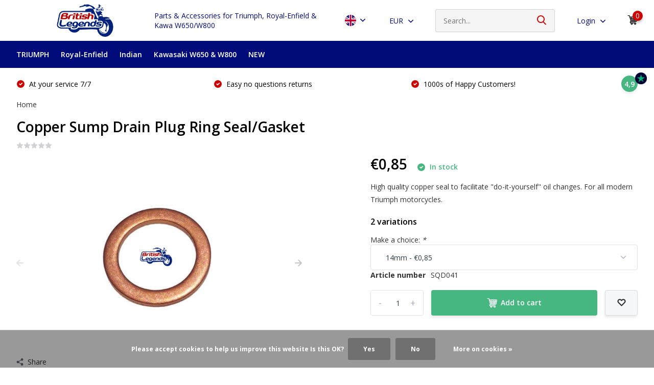

--- FILE ---
content_type: text/html;charset=utf-8
request_url: https://www.britishlegends.fr/en/triumph-drain-seal.html
body_size: 14782
content:
<!doctype html>
<html lang="en" class="product-page enable-overflow">
	<head>
            <meta charset="utf-8"/>
<!-- [START] 'blocks/head.rain' -->
<!--

  (c) 2008-2026 Lightspeed Netherlands B.V.
  http://www.lightspeedhq.com
  Generated: 20-01-2026 @ 14:35:57

-->
<link rel="canonical" href="https://www.britishlegends.fr/en/triumph-drain-seal.html"/>
<link rel="alternate" href="https://www.britishlegends.fr/en/index.rss" type="application/rss+xml" title="New products"/>
<link href="https://cdn.webshopapp.com/assets/cookielaw.css?2025-02-20" rel="stylesheet" type="text/css"/>
<meta name="robots" content="noodp,noydir"/>
<meta name="google-site-verification" content="RJNvCzJjEAc8ZcPEleYqHLdi_ZUUFv60sEMQ2lb489A"/>
<meta property="og:url" content="https://www.britishlegends.fr/en/triumph-drain-seal.html?source=facebook"/>
<meta property="og:site_name" content="British Legends"/>
<meta property="og:title" content="Copper Sump Plug Gasket for all modern Triumph motorcycles"/>
<meta property="og:description" content="High quality copper washer to facilitate &quot;do-it-yourself&quot; oil changes on all modern Triumph motorcycles. Shipping all over the world, fast!"/>
<meta property="og:image" content="https://cdn.webshopapp.com/shops/39401/files/408230130/copper-sump-drain-plug-ring-seal-gasket.jpg"/>
<script src="https://app.dmws.plus/shop-assets/39401/dmws-plus-loader.js?id=b8769efae1360c1514dc559876732413"></script>
<!--[if lt IE 9]>
<script src="https://cdn.webshopapp.com/assets/html5shiv.js?2025-02-20"></script>
<![endif]-->
<!-- [END] 'blocks/head.rain' -->
		<meta http-equiv="x-ua-compatible" content="ie=edge">
		<title>Copper Sump Plug Gasket for all modern Triumph motorcycles</title>
		<meta name="description" content="High quality copper washer to facilitate &quot;do-it-yourself&quot; oil changes on all modern Triumph motorcycles. Shipping all over the world, fast!">
		<meta name="keywords" content="Copper, Sump, Drain, Plug, Ring, Seal/Gasket">
		<meta name="theme-color" content="#ffffff">
		<meta name="MobileOptimized" content="320">
		<meta name="HandheldFriendly" content="true">
		<meta name="viewport" content="width=device-width, initial-scale=1, initial-scale=1, minimum-scale=1, maximum-scale=1, user-scalable=no">
		<meta name="author" content="https://www.dmws.nl/">
		
		<link rel="preconnect" href="https://fonts.googleapis.com">
		<link rel="dns-prefetch" href="https://fonts.googleapis.com">
				<link rel="preconnect" href="//cdn.webshopapp.com/">
		<link rel="dns-prefetch" href="//cdn.webshopapp.com/">
    
    		<link rel="preload" href="https://fonts.googleapis.com/css?family=Open%20Sans:300,400,500,600,700,800,900%7COpen%20Sans:300,400,500,600,700,800,900&display=swap" as="style">
    <link rel="preload" href="https://cdn.webshopapp.com/shops/39401/themes/177998/assets/owl-carousel-min.css?20251201104102" as="style">
    <link rel="preload" href="https://cdn.webshopapp.com/shops/39401/themes/177998/assets/fancybox.css?20251201104102" as="style">
    <link rel="preload" href="https://cdn.webshopapp.com/shops/39401/themes/177998/assets/icomoon.css?20251201104102" as="style">
    <link rel="preload" href="https://cdn.webshopapp.com/shops/39401/themes/177998/assets/compete.css?20251201104102" as="style">
    <link rel="preload" href="https://cdn.webshopapp.com/shops/39401/themes/177998/assets/custom.css?20251201104102" as="style">
    
    <link rel="preload" href="https://cdn.webshopapp.com/shops/39401/themes/177998/assets/jquery-3-4-1-min.js?20251201104102" as="script">
    <link rel="preload" href="https://cdn.webshopapp.com/shops/39401/themes/177998/assets/jquery-ui.js?20251201104102" as="script">
    <link rel="preload" href="https://cdn.webshopapp.com/shops/39401/themes/177998/assets/js-cookie-min.js?20251201104102" as="script">
    <link rel="preload" href="https://cdn.webshopapp.com/shops/39401/themes/177998/assets/owl-carousel-min.js?20251201104102" as="script">
    <link rel="preload" href="https://cdn.webshopapp.com/shops/39401/themes/177998/assets/fancybox.js?20251201104102" as="script">
    <link rel="preload" href="https://cdn.webshopapp.com/shops/39401/themes/177998/assets/lazyload.js?20251201104102" as="script">
    <link rel="preload" href="https://cdn.webshopapp.com/assets/gui.js?2025-02-20" as="script">
    <link rel="preload" href="https://cdn.webshopapp.com/shops/39401/themes/177998/assets/script.js?20251201104102" as="script">
    <link rel="preload" href="https://cdn.webshopapp.com/shops/39401/themes/177998/assets/custom.js?20251201104102" as="script">
        
    <link href="https://fonts.googleapis.com/css?family=Open%20Sans:300,400,500,600,700,800,900%7COpen%20Sans:300,400,500,600,700,800,900&display=swap" rel="stylesheet" type="text/css">
    <link rel="stylesheet" href="https://cdn.webshopapp.com/shops/39401/themes/177998/assets/owl-carousel-min.css?20251201104102" type="text/css">
    <link rel="stylesheet" href="https://cdn.webshopapp.com/shops/39401/themes/177998/assets/fancybox.css?20251201104102" type="text/css">
    <link rel="stylesheet" href="https://cdn.webshopapp.com/shops/39401/themes/177998/assets/icomoon.css?20251201104102" type="text/css">
    <link rel="stylesheet" href="https://cdn.webshopapp.com/shops/39401/themes/177998/assets/compete.css?20251201104102" type="text/css">
    <link rel="stylesheet" href="https://cdn.webshopapp.com/shops/39401/themes/177998/assets/custom.css?20251201104102" type="text/css">
    
    <script src="https://cdn.webshopapp.com/shops/39401/themes/177998/assets/jquery-3-4-1-min.js?20251201104102"></script>

		<link rel="icon" type="image/x-icon" href="https://cdn.webshopapp.com/shops/39401/themes/177998/v/820423/assets/favicon.ico?20211014122349">
		<link rel="apple-touch-icon" href="https://cdn.webshopapp.com/shops/39401/themes/177998/v/820423/assets/favicon.ico?20211014122349">
    
    <meta name="msapplication-config" content="https://cdn.webshopapp.com/shops/39401/themes/177998/assets/browserconfig.xml?20251201104102">
<meta property="og:title" content="Copper Sump Plug Gasket for all modern Triumph motorcycles">
<meta property="og:type" content="website"> 
<meta property="og:site_name" content="British Legends">
<meta property="og:url" content="https://www.britishlegends.fr/">
<meta property="og:image" content="https://cdn.webshopapp.com/shops/39401/files/408230130/1000x1000x2/copper-sump-drain-plug-ring-seal-gasket.jpg">
<meta name="twitter:title" content="Copper Sump Plug Gasket for all modern Triumph motorcycles">
<meta name="twitter:description" content="High quality copper washer to facilitate &quot;do-it-yourself&quot; oil changes on all modern Triumph motorcycles. Shipping all over the world, fast!">
<meta name="twitter:site" content="British Legends">
<meta name="twitter:card" content="https://cdn.webshopapp.com/shops/39401/themes/177998/v/820423/assets/logo.png?20211014122349">
<meta name="twitter:image" content="https://cdn.webshopapp.com/shops/39401/themes/177998/v/2769318/assets/big-block-bg.jpg?20251201104102">
<script type="application/ld+json">
  [
        {
      "@context": "http://schema.org",
      "@type": "Product", 
      "name": "Copper Sump Drain Plug Ring Seal/Gasket",
      "url": "https://www.britishlegends.fr/en/triumph-drain-seal.html",
            "description": "High quality copper washer to facilitate &quot;do-it-yourself&quot; oil changes on all modern Triumph motorcycles. Shipping all over the world, fast!",      "image": "https://cdn.webshopapp.com/shops/39401/files/408230130/300x250x2/copper-sump-drain-plug-ring-seal-gasket.jpg",            "mpn": "SQD041",      "sku": "joint cuivre seul 14mm (459.22.00 par 100x), alt Sifam RA005",      "offers": {
        "@type": "Offer",
        "price": "0.85",        "url": "https://www.britishlegends.fr/en/triumph-drain-seal.html",
        "priceValidUntil": "2027-01-20",
        "priceCurrency": "EUR",
          "availability": "https://schema.org/InStock",
          "inventoryLevel": "76"
              }
          },
        {
      "@context": "http://schema.org/",
      "@type": "Organization",
      "url": "https://www.britishlegends.fr/",
      "name": "British Legends",
      "legalName": "British Legends",
      "description": "High quality copper washer to facilitate &quot;do-it-yourself&quot; oil changes on all modern Triumph motorcycles. Shipping all over the world, fast!",
      "logo": "https://cdn.webshopapp.com/shops/39401/themes/177998/v/820423/assets/logo.png?20211014122349",
      "image": "https://cdn.webshopapp.com/shops/39401/themes/177998/v/2769318/assets/big-block-bg.jpg?20251201104102",
      "contactPoint": {
        "@type": "ContactPoint",
        "contactType": "Customer service",
        "telephone": "0610384053"
      },
      "address": {
        "@type": "PostalAddress",
        "streetAddress": "71230 Saint-Vallier",
        "addressLocality": "France",
        "postalCode": "Bourgogne",
        "addressCountry": "EN"
      }
      ,
      "aggregateRating": {
          "@type": "AggregateRating",
          "bestRating": "5",          "worstRating": "1",
          "ratingValue": "4.5",                    "url":""
      }
         
    },
    { 
      "@context": "http://schema.org", 
      "@type": "WebSite", 
      "url": "https://www.britishlegends.fr/", 
      "name": "British Legends",
      "description": "High quality copper washer to facilitate &quot;do-it-yourself&quot; oil changes on all modern Triumph motorcycles. Shipping all over the world, fast!",
      "author": [
        {
          "@type": "Organization",
          "url": "https://www.dmws.nl/",
          "name": "DMWS B.V.",
          "address": {
            "@type": "PostalAddress",
            "streetAddress": "Klokgebouw 195 (Strijp-S)",
            "addressLocality": "Eindhoven",
            "addressRegion": "NB",
            "postalCode": "5617 AB",
            "addressCountry": "NL"
          }
        }
      ]
    }
  ]
</script>    <!-- TrustBox script -->
<script type="text/javascript" src="//widget.trustpilot.com/bootstrap/v5/tp.widget.bootstrap.min.js" async></script>
<!-- End TrustBox script -->
	</head>
	<body>
    <ul class="hidden-data hidden"><li>39401</li><li>177998</li><li>ja</li><li>en</li><li>live</li><li>info//britishlegends/fr</li><li>https://www.britishlegends.fr/en/</li></ul><header id="top" class="hide-on-scroll"><div class="top-wrap fixed default"><section class="main pos-r"><div class="container pos-r"><div class="d-flex align-center justify-between"><div class="d-flex align-center"><div id="mobile-menu-btn" class="d-none show-1000"><div class="hamburger"><span></span><span></span><span></span><span></span></div></div><a href="https://www.britishlegends.fr/en/account/login/" class="hidden show-575-flex"><i class="icon-login"></i></a><div id="logo" class="d-flex align-center"><a href="https://www.britishlegends.fr/en/" accesskey="h"><img class="hide-1000 desktop-logo" src="https://cdn.webshopapp.com/shops/39401/themes/177998/v/820423/assets/logo.png?20211014122349" alt="British Legends" height="80" width="300" /><img class="d-none show-1000 mobile-logo" src="https://cdn.webshopapp.com/shops/39401/themes/177998/v/820423/assets/logo-mobile.png?20211014122349" alt="British Legends" height="80" width="300" /></a></div></div><div class="d-flex align-center justify-end top-nav"><a href="" class="hide-1000">Parts & Accessories for Triumph, Royal-Enfield & Kawa W650/W800</a><div class="lang with-drop list hide-768"><div class="current"><img class="lazy" src="https://cdn.webshopapp.com/shops/39401/themes/177998/assets/lazy-preload.jpg?20251201104102" data-src="https://cdn.webshopapp.com/shops/39401/themes/177998/assets/flag-en.svg?20251201104102" alt="English" width="22" height="22"><span><i class="icon-arrow-down"></i></span></div><div class="dropdown"><ul><li><a title="English" lang="en" href="https://www.britishlegends.fr/en/go/product/6828087"><img class="lazy" src="https://cdn.webshopapp.com/shops/39401/themes/177998/assets/lazy-preload.jpg?20251201104102" data-src="https://cdn.webshopapp.com/shops/39401/themes/177998/assets/flag-en.svg?20251201104102" alt="English" width="18" height="18"><span>English</span></a></li><li><a title="Français" lang="fr" href="https://www.britishlegends.fr/fr/go/product/6828087"><img class="lazy" src="https://cdn.webshopapp.com/shops/39401/themes/177998/assets/lazy-preload.jpg?20251201104102" data-src="https://cdn.webshopapp.com/shops/39401/themes/177998/assets/flag-fr.svg?20251201104102" alt="Français" width="18" height="18"><span>Français</span></a></li><li><a title="Español" lang="es" href="https://www.britishlegends.fr/es/go/product/6828087"><img class="lazy" src="https://cdn.webshopapp.com/shops/39401/themes/177998/assets/lazy-preload.jpg?20251201104102" data-src="https://cdn.webshopapp.com/shops/39401/themes/177998/assets/flag-es.svg?20251201104102" alt="Español" width="18" height="18"><span>Español</span></a></li></ul></div></div><div class="currency with-drop list hide-768"><div class="current">EUR <span><i class="icon-arrow-down"></i></span></div><div class="dropdown"><ul><li><a href="https://www.britishlegends.fr/en/session/currency/eur/go/product/6828087"><span class="cur-icon">€</span><span>EUR</span></a></li><li><a href="https://www.britishlegends.fr/en/session/currency/gbp/go/product/6828087"><span class="cur-icon">£</span><span>GBP</span></a></li><li><a href="https://www.britishlegends.fr/en/session/currency/usd/go/product/6828087"><span class="cur-icon">$</span><span>USD</span></a></li></ul></div></div><div id="showSearch" class="hide-575"><input type="search" value="" placeholder="Search..."><button type="submit" title="Search" disabled="disabled"><i class="icon-search"></i></button></div><div class="login with-drop hide-575"><a href="https://www.britishlegends.fr/en/account/login/"><span>Login <i class="icon-arrow-down"></i></span></a><div class="dropdown"><form method="post" id="formLogin" action="https://www.britishlegends.fr/en/account/loginPost/?return=https://www.britishlegends.fr/en/triumph-drain-seal.html"><h3>Login</h3><p>Make ordering even easier!</p><div><label for="formLoginEmail">Email<span class="c-negatives">*</span></label><input type="email" id="formLoginEmail" name="email" placeholder="Email" autocomplete='email' tabindex=1 required></div><div><label for="formLoginPassword">Password</label><a href="https://www.britishlegends.fr/en/account/password/" class="forgot" tabindex=6>Forgot your password?</a><input type="password" id="formLoginPassword" name="password" placeholder="Password" autocomplete="current-password" tabindex=2 required></div><div><input type="hidden" name="key" value="3267fb5d477b5165ce6cfbef1568f6a9" /><input type="hidden" name="type" value="login" /><button type="submit" onclick="$('#formLogin').submit(); return false;" class="btn" tabindex=3>Login</button></div></form><div><p class="register">No account yet? <a href="https://www.britishlegends.fr/en/account/register/" tabindex=5>Create an Account</a></p></div></div></div><div class="cart with-drop"><a href="https://www.britishlegends.fr/en/cart/" class="count"><span>0</span><i class="icon-cart5"></i></a><div class="dropdown"><h3>Cart</h3><i class="icon-close hidden show-575"></i><p>Your cart is empty</p></div></div></div></div></div><div class="search-autocomplete"><div id="searchExpanded"><div class="container pos-r d-flex align-center"><form action="https://www.britishlegends.fr/en/search/" method="get" id="formSearch"  class="search-form d-flex align-center"  data-search-type="desktop"><span onclick="$(this).closest('form').submit();" title="Search" class="search-icon"><i class="icon-search"></i></span><input type="text" name="q" autocomplete="off"  value="" placeholder="Search" class="standard-input" data-input="desktop"/></form><div class="close hide-575">Close</div></div><div class="overlay hide-575"></div></div><div class="container pos-r"><div id="searchResults" class="results-wrap with-filter" data-search-type="desktop"><div class="close"><i class="icon-close"></i></div><h4>Suggestions</h4><div class="d-flex justify-between"><div class="filter-scroll-wrap"><div class="filter-scroll"><div class="subtitle title-font">Filters</div><form data-search-type="desktop"><div class="filter-boxes"><div class="filter-wrap sort"><select name="sort" class="custom-select"></select></div></div><div class="filter-boxes custom-filters"></div></form></div></div><ul class="search-products products-livesearch"></ul></div><div class="more"><a href="#" class="btn accent">View all results <span>(0)</span></a></div></div></div></div></section><section id="menu" class="hide-1000 dropdown"><div class="container"><nav class="menu"><ul class="d-flex align-center"><li class="item has-children"><a class="itemLink disabled" href="https://www.britishlegends.fr/en/triumph/" title="TRIUMPH">TRIUMPH</a><ul class="subnav"><li class="subitem"><a class="subitemLink " href="https://www.britishlegends.fr/en/triumph/speed-scrambler-400/" title="Speed/Scrambler 400">Speed/Scrambler 400</a></li><li class="subitem has-children"><a class="subitemLink " href="https://www.britishlegends.fr/en/triumph/twins-2016-900cc/" title="Twins 2016+ (900cc)">Twins 2016+ (900cc)</a><ul class="subsubnav"><li class="subitem"><a class="subitemLink" href="https://www.britishlegends.fr/en/triumph/twins-2016-900cc/street-twin-speed-twin-900/" title="Street Twin / Speed Twin 900">Street Twin / Speed Twin 900</a></li><li class="subitem"><a class="subitemLink" href="https://www.britishlegends.fr/en/triumph/twins-2016-900cc/street-cup/" title="Street Cup">Street Cup</a></li><li class="subitem"><a class="subitemLink" href="https://www.britishlegends.fr/en/triumph/twins-2016-900cc/street-scrambler-900/" title="Street Scrambler 900">Street Scrambler 900</a></li><li class="subitem"><a class="subitemLink" href="https://www.britishlegends.fr/en/triumph/twins-2016-900cc/bonneville-t100-2017/" title="Bonneville T100 (2017+)">Bonneville T100 (2017+)</a></li></ul></li><li class="subitem has-children"><a class="subitemLink " href="https://www.britishlegends.fr/en/triumph/twins-2016-1200cc/" title="Twins 2016+ (1200cc)">Twins 2016+ (1200cc)</a><ul class="subsubnav"><li class="subitem"><a class="subitemLink" href="https://www.britishlegends.fr/en/triumph/twins-2016-1200cc/bonneville-t120/" title="Bonneville T120">Bonneville T120</a></li><li class="subitem"><a class="subitemLink" href="https://www.britishlegends.fr/en/triumph/twins-2016-1200cc/speed-twin-1200/" title="Speed Twin 1200">Speed Twin 1200</a></li><li class="subitem"><a class="subitemLink" href="https://www.britishlegends.fr/en/triumph/twins-2016-1200cc/thruxton-1200-r-rs/" title="Thruxton 1200/R/RS">Thruxton 1200/R/RS</a></li><li class="subitem"><a class="subitemLink" href="https://www.britishlegends.fr/en/triumph/twins-2016-1200cc/bobber-speedmaster-1200/" title="Bobber, Speedmaster 1200">Bobber, Speedmaster 1200</a></li><li class="subitem"><a class="subitemLink" href="https://www.britishlegends.fr/en/triumph/twins-2016-1200cc/scrambler-1200/" title="Scrambler 1200">Scrambler 1200</a></li></ul></li><li class="subitem has-children"><a class="subitemLink " href="https://www.britishlegends.fr/en/triumph/twins-2001-2016-790-865cc/" title="Twins 2001-2016 (790/865cc)">Twins 2001-2016 (790/865cc)</a><ul class="subsubnav"><li class="subitem"><a class="subitemLink" href="https://www.britishlegends.fr/en/triumph/twins-2001-2016-790-865cc/bonneville-790-865cc/" title="Bonneville 790/865cc">Bonneville 790/865cc</a></li><li class="subitem"><a class="subitemLink" href="https://www.britishlegends.fr/en/triumph/twins-2001-2016-790-865cc/thruxton-900/" title="Thruxton 900">Thruxton 900</a></li><li class="subitem"><a class="subitemLink" href="https://www.britishlegends.fr/en/triumph/twins-2001-2016-790-865cc/scrambler-900/" title="Scrambler 900">Scrambler 900</a></li><li class="subitem"><a class="subitemLink" href="https://www.britishlegends.fr/en/triumph/twins-2001-2016-790-865cc/america-speedmaster/" title="America &amp; Speedmaster">America &amp; Speedmaster</a></li></ul></li><li class="subitem has-children"><a class="subitemLink " href="https://www.britishlegends.fr/en/triumph/tiger/" title="Tiger">Tiger</a><ul class="subsubnav"><li class="subitem"><a class="subitemLink" href="https://www.britishlegends.fr/en/triumph/tiger/tiger-900-1993-2001/" title="Tiger 900 (1993-2001)">Tiger 900 (1993-2001)</a></li><li class="subitem"><a class="subitemLink" href="https://www.britishlegends.fr/en/triumph/tiger/tiger-800-2010-2020/" title="Tiger 800 (2010-2020)">Tiger 800 (2010-2020)</a></li><li class="subitem"><a class="subitemLink" href="https://www.britishlegends.fr/en/triumph/tiger/tiger-850-900-2020/" title="Tiger 850 &amp; 900 (2020+)">Tiger 850 &amp; 900 (2020+)</a></li><li class="subitem"><a class="subitemLink" href="https://www.britishlegends.fr/en/triumph/tiger/tiger-sport-660-800-2021/" title="Tiger Sport 660 &amp; 800 (2021+)">Tiger Sport 660 &amp; 800 (2021+)</a></li><li class="subitem"><a class="subitemLink" href="https://www.britishlegends.fr/en/triumph/tiger/tiger-955/" title="Tiger 955">Tiger 955</a></li><li class="subitem"><a class="subitemLink" href="https://www.britishlegends.fr/en/triumph/tiger/tiger-1050-sport/" title="Tiger 1050 &amp; Sport">Tiger 1050 &amp; Sport</a></li><li class="subitem"><a class="subitemLink" href="https://www.britishlegends.fr/en/triumph/tiger/tiger-1200-explorer/" title="Tiger 1200 &amp; Explorer">Tiger 1200 &amp; Explorer</a></li></ul></li><li class="subitem has-children"><a class="subitemLink " href="https://www.britishlegends.fr/en/triumph/triples-660-675-765/" title="Triples 660, 675 &amp; 765">Triples 660, 675 &amp; 765</a><ul class="subsubnav"><li class="subitem"><a class="subitemLink" href="https://www.britishlegends.fr/en/triumph/triples-660-675-765/trident-660/" title="Trident 660">Trident 660</a></li><li class="subitem"><a class="subitemLink" href="https://www.britishlegends.fr/en/triumph/triples-660-675-765/street-triple-daytona-675/" title="Street Triple &amp; Daytona 675">Street Triple &amp; Daytona 675</a></li><li class="subitem"><a class="subitemLink" href="https://www.britishlegends.fr/en/triumph/triples-660-675-765/street-triple-660-765/" title="Street Triple 660 &amp; 765">Street Triple 660 &amp; 765</a></li><li class="subitem"><a class="subitemLink" href="https://www.britishlegends.fr/en/triumph/triples-660-675-765/daytona-660/" title="Daytona 660">Daytona 660</a></li></ul></li><li class="subitem has-children"><a class="subitemLink " href="https://www.britishlegends.fr/en/triumph/triples-955-1050-1200/" title="Triples 955, 1050 &amp; 1200">Triples 955, 1050 &amp; 1200</a><ul class="subsubnav"><li class="subitem"><a class="subitemLink" href="https://www.britishlegends.fr/en/triumph/triples-955-1050-1200/daytona-955/" title="Daytona 955">Daytona 955</a></li><li class="subitem"><a class="subitemLink" href="https://www.britishlegends.fr/en/triumph/triples-955-1050-1200/speed-triple-955/" title="Speed ​​Triple 955">Speed ​​Triple 955</a></li><li class="subitem"><a class="subitemLink" href="https://www.britishlegends.fr/en/triumph/triples-955-1050-1200/speed-triple-1050/" title="Speed ​​Triple 1050">Speed ​​Triple 1050</a></li><li class="subitem"><a class="subitemLink" href="https://www.britishlegends.fr/en/triumph/triples-955-1050-1200/speed-triple-1200/" title="Speed Triple 1200">Speed Triple 1200</a></li><li class="subitem"><a class="subitemLink" href="https://www.britishlegends.fr/en/triumph/triples-955-1050-1200/sprint-955/" title="Sprint 955">Sprint 955</a></li><li class="subitem"><a class="subitemLink" href="https://www.britishlegends.fr/en/triumph/triples-955-1050-1200/sprint-1050/" title="Sprint 1050">Sprint 1050</a></li></ul></li><li class="subitem has-children"><a class="subitemLink " href="https://www.britishlegends.fr/en/triumph/big-engines/" title="Big Engines">Big Engines</a><ul class="subsubnav"><li class="subitem"><a class="subitemLink" href="https://www.britishlegends.fr/en/triumph/big-engines/thunderbird-1600-1700/" title="Thunderbird 1600 / 1700">Thunderbird 1600 / 1700</a></li><li class="subitem"><a class="subitemLink" href="https://www.britishlegends.fr/en/triumph/big-engines/rocket-iii-2004-2017/" title="Rocket III (2004-2017)">Rocket III (2004-2017)</a></li><li class="subitem"><a class="subitemLink" href="https://www.britishlegends.fr/en/triumph/big-engines/rocket-3-2019/" title="Rocket 3 (2019+)">Rocket 3 (2019+)</a></li><li class="subitem"><a class="subitemLink" href="https://www.britishlegends.fr/en/triumph/big-engines/trophy-1215/" title="Trophy 1215">Trophy 1215</a></li></ul></li><li class="subitem has-children"><a class="subitemLink " href="https://www.britishlegends.fr/en/triumph/older-bikes-1992-2005/" title="Older Bikes (1992-2005)">Older Bikes (1992-2005)</a><ul class="subsubnav"><li class="subitem"><a class="subitemLink" href="https://www.britishlegends.fr/en/triumph/older-bikes-1992-2005/fours-600-650/" title="Fours 600/650">Fours 600/650</a></li><li class="subitem"><a class="subitemLink" href="https://www.britishlegends.fr/en/triumph/older-bikes-1992-2005/t-bird-900-adventurer-legend/" title="T-bird 900, Adventurer, Legend">T-bird 900, Adventurer, Legend</a></li><li class="subitem"><a class="subitemLink" href="https://www.britishlegends.fr/en/triumph/older-bikes-1992-2005/models-750-900-1200-1992-2003/" title="Models 750/900/1200 (1992-2003)">Models 750/900/1200 (1992-2003)</a></li></ul></li></ul></li><li class="item has-children"><a class="itemLink disabled" href="https://www.britishlegends.fr/en/royal-enfield/" title="Royal-Enfield">Royal-Enfield</a><ul class="subnav"><li class="subitem"><a class="subitemLink " href="https://www.britishlegends.fr/en/royal-enfield/classic-350-2022/" title="Classic 350 (2022+)">Classic 350 (2022+)</a></li><li class="subitem"><a class="subitemLink " href="https://www.britishlegends.fr/en/royal-enfield/hunter-350/" title="Hunter 350">Hunter 350</a></li><li class="subitem"><a class="subitemLink " href="https://www.britishlegends.fr/en/royal-enfield/meteor-350/" title="Meteor 350">Meteor 350</a></li><li class="subitem"><a class="subitemLink " href="https://www.britishlegends.fr/en/royal-enfield/interceptor-650/" title="Interceptor 650">Interceptor 650</a></li><li class="subitem"><a class="subitemLink " href="https://www.britishlegends.fr/en/royal-enfield/continental-gt-650/" title="Continental GT 650">Continental GT 650</a></li><li class="subitem"><a class="subitemLink " href="https://www.britishlegends.fr/en/royal-enfield/super-meteor-650/" title="Super Meteor 650">Super Meteor 650</a></li><li class="subitem"><a class="subitemLink " href="https://www.britishlegends.fr/en/royal-enfield/shotgun-650/" title="Shotgun 650">Shotgun 650</a></li></ul></li><li class="item has-children"><a class="itemLink disabled" href="https://www.britishlegends.fr/en/indian/" title="Indian">Indian</a><ul class="subnav"><li class="subitem"><a class="subitemLink " href="https://www.britishlegends.fr/en/indian/scout-2014-2024/" title="Scout 2014-2024">Scout 2014-2024</a></li><li class="subitem"><a class="subitemLink " href="https://www.britishlegends.fr/en/indian/scout-1250-2024/" title="Scout 1250 (2024+)">Scout 1250 (2024+)</a></li><li class="subitem"><a class="subitemLink " href="https://www.britishlegends.fr/en/indian/ftr/" title="FTR">FTR</a></li></ul></li><li class="item"><a class="itemLink disabled" href="https://www.britishlegends.fr/en/kawasaki-w650-w800/" title="Kawasaki W650 &amp; W800">Kawasaki W650 &amp; W800</a></li><li class="item"><a class="itemLink disabled" href="https://www.britishlegends.fr/en/new/" title="NEW">NEW</a></li></ul></nav></div></section><div id="mobileMenu" class="hide"><div class="wrap"><ul><li class="all hidden"><a href="#"><i class="icon-nav-left"></i>All categories</a></li><li class="cat has-children"><a class="itemLink" href="https://www.britishlegends.fr/en/triumph/" title="TRIUMPH">TRIUMPH<i class="icon-arrow-right"></i></a><ul class="subnav hidden"><li class="subitem"><a class="subitemLink" href="https://www.britishlegends.fr/en/triumph/speed-scrambler-400/" title="Speed/Scrambler 400">Speed/Scrambler 400</a></li><li class="subitem has-children"><a class="subitemLink" href="https://www.britishlegends.fr/en/triumph/twins-2016-900cc/" title="Twins 2016+ (900cc)">Twins 2016+ (900cc)<i class="icon-arrow-right"></i></a><ul class="subsubnav hidden"><li class="subitem"><a class="subitemLink" href="https://www.britishlegends.fr/en/triumph/twins-2016-900cc/street-twin-speed-twin-900/" title="Street Twin / Speed Twin 900">Street Twin / Speed Twin 900</a></li><li class="subitem"><a class="subitemLink" href="https://www.britishlegends.fr/en/triumph/twins-2016-900cc/street-cup/" title="Street Cup">Street Cup</a></li><li class="subitem"><a class="subitemLink" href="https://www.britishlegends.fr/en/triumph/twins-2016-900cc/street-scrambler-900/" title="Street Scrambler 900">Street Scrambler 900</a></li><li class="subitem"><a class="subitemLink" href="https://www.britishlegends.fr/en/triumph/twins-2016-900cc/bonneville-t100-2017/" title="Bonneville T100 (2017+)">Bonneville T100 (2017+)</a></li></ul></li><li class="subitem has-children"><a class="subitemLink" href="https://www.britishlegends.fr/en/triumph/twins-2016-1200cc/" title="Twins 2016+ (1200cc)">Twins 2016+ (1200cc)<i class="icon-arrow-right"></i></a><ul class="subsubnav hidden"><li class="subitem"><a class="subitemLink" href="https://www.britishlegends.fr/en/triumph/twins-2016-1200cc/bonneville-t120/" title="Bonneville T120">Bonneville T120</a></li><li class="subitem"><a class="subitemLink" href="https://www.britishlegends.fr/en/triumph/twins-2016-1200cc/speed-twin-1200/" title="Speed Twin 1200">Speed Twin 1200</a></li><li class="subitem"><a class="subitemLink" href="https://www.britishlegends.fr/en/triumph/twins-2016-1200cc/thruxton-1200-r-rs/" title="Thruxton 1200/R/RS">Thruxton 1200/R/RS</a></li><li class="subitem"><a class="subitemLink" href="https://www.britishlegends.fr/en/triumph/twins-2016-1200cc/bobber-speedmaster-1200/" title="Bobber, Speedmaster 1200">Bobber, Speedmaster 1200</a></li><li class="subitem"><a class="subitemLink" href="https://www.britishlegends.fr/en/triumph/twins-2016-1200cc/scrambler-1200/" title="Scrambler 1200">Scrambler 1200</a></li></ul></li><li class="subitem has-children"><a class="subitemLink" href="https://www.britishlegends.fr/en/triumph/twins-2001-2016-790-865cc/" title="Twins 2001-2016 (790/865cc)">Twins 2001-2016 (790/865cc)<i class="icon-arrow-right"></i></a><ul class="subsubnav hidden"><li class="subitem"><a class="subitemLink" href="https://www.britishlegends.fr/en/triumph/twins-2001-2016-790-865cc/bonneville-790-865cc/" title="Bonneville 790/865cc">Bonneville 790/865cc</a></li><li class="subitem"><a class="subitemLink" href="https://www.britishlegends.fr/en/triumph/twins-2001-2016-790-865cc/thruxton-900/" title="Thruxton 900">Thruxton 900</a></li><li class="subitem"><a class="subitemLink" href="https://www.britishlegends.fr/en/triumph/twins-2001-2016-790-865cc/scrambler-900/" title="Scrambler 900">Scrambler 900</a></li><li class="subitem"><a class="subitemLink" href="https://www.britishlegends.fr/en/triumph/twins-2001-2016-790-865cc/america-speedmaster/" title="America &amp; Speedmaster">America &amp; Speedmaster</a></li></ul></li><li class="subitem has-children"><a class="subitemLink" href="https://www.britishlegends.fr/en/triumph/tiger/" title="Tiger">Tiger<i class="icon-arrow-right"></i></a><ul class="subsubnav hidden"><li class="subitem"><a class="subitemLink" href="https://www.britishlegends.fr/en/triumph/tiger/tiger-900-1993-2001/" title="Tiger 900 (1993-2001)">Tiger 900 (1993-2001)</a></li><li class="subitem"><a class="subitemLink" href="https://www.britishlegends.fr/en/triumph/tiger/tiger-800-2010-2020/" title="Tiger 800 (2010-2020)">Tiger 800 (2010-2020)</a></li><li class="subitem"><a class="subitemLink" href="https://www.britishlegends.fr/en/triumph/tiger/tiger-850-900-2020/" title="Tiger 850 &amp; 900 (2020+)">Tiger 850 &amp; 900 (2020+)</a></li><li class="subitem"><a class="subitemLink" href="https://www.britishlegends.fr/en/triumph/tiger/tiger-sport-660-800-2021/" title="Tiger Sport 660 &amp; 800 (2021+)">Tiger Sport 660 &amp; 800 (2021+)</a></li><li class="subitem"><a class="subitemLink" href="https://www.britishlegends.fr/en/triumph/tiger/tiger-955/" title="Tiger 955">Tiger 955</a></li><li class="subitem"><a class="subitemLink" href="https://www.britishlegends.fr/en/triumph/tiger/tiger-1050-sport/" title="Tiger 1050 &amp; Sport">Tiger 1050 &amp; Sport</a></li><li class="subitem"><a class="subitemLink" href="https://www.britishlegends.fr/en/triumph/tiger/tiger-1200-explorer/" title="Tiger 1200 &amp; Explorer">Tiger 1200 &amp; Explorer</a></li></ul></li><li class="subitem has-children"><a class="subitemLink" href="https://www.britishlegends.fr/en/triumph/triples-660-675-765/" title="Triples 660, 675 &amp; 765">Triples 660, 675 &amp; 765<i class="icon-arrow-right"></i></a><ul class="subsubnav hidden"><li class="subitem"><a class="subitemLink" href="https://www.britishlegends.fr/en/triumph/triples-660-675-765/trident-660/" title="Trident 660">Trident 660</a></li><li class="subitem"><a class="subitemLink" href="https://www.britishlegends.fr/en/triumph/triples-660-675-765/street-triple-daytona-675/" title="Street Triple &amp; Daytona 675">Street Triple &amp; Daytona 675</a></li><li class="subitem"><a class="subitemLink" href="https://www.britishlegends.fr/en/triumph/triples-660-675-765/street-triple-660-765/" title="Street Triple 660 &amp; 765">Street Triple 660 &amp; 765</a></li><li class="subitem"><a class="subitemLink" href="https://www.britishlegends.fr/en/triumph/triples-660-675-765/daytona-660/" title="Daytona 660">Daytona 660</a></li></ul></li><li class="subitem has-children"><a class="subitemLink" href="https://www.britishlegends.fr/en/triumph/triples-955-1050-1200/" title="Triples 955, 1050 &amp; 1200">Triples 955, 1050 &amp; 1200<i class="icon-arrow-right"></i></a><ul class="subsubnav hidden"><li class="subitem"><a class="subitemLink" href="https://www.britishlegends.fr/en/triumph/triples-955-1050-1200/daytona-955/" title="Daytona 955">Daytona 955</a></li><li class="subitem"><a class="subitemLink" href="https://www.britishlegends.fr/en/triumph/triples-955-1050-1200/speed-triple-955/" title="Speed ​​Triple 955">Speed ​​Triple 955</a></li><li class="subitem"><a class="subitemLink" href="https://www.britishlegends.fr/en/triumph/triples-955-1050-1200/speed-triple-1050/" title="Speed ​​Triple 1050">Speed ​​Triple 1050</a></li><li class="subitem"><a class="subitemLink" href="https://www.britishlegends.fr/en/triumph/triples-955-1050-1200/speed-triple-1200/" title="Speed Triple 1200">Speed Triple 1200</a></li><li class="subitem"><a class="subitemLink" href="https://www.britishlegends.fr/en/triumph/triples-955-1050-1200/sprint-955/" title="Sprint 955">Sprint 955</a></li><li class="subitem"><a class="subitemLink" href="https://www.britishlegends.fr/en/triumph/triples-955-1050-1200/sprint-1050/" title="Sprint 1050">Sprint 1050</a></li></ul></li><li class="subitem has-children"><a class="subitemLink" href="https://www.britishlegends.fr/en/triumph/big-engines/" title="Big Engines">Big Engines<i class="icon-arrow-right"></i></a><ul class="subsubnav hidden"><li class="subitem"><a class="subitemLink" href="https://www.britishlegends.fr/en/triumph/big-engines/thunderbird-1600-1700/" title="Thunderbird 1600 / 1700">Thunderbird 1600 / 1700</a></li><li class="subitem"><a class="subitemLink" href="https://www.britishlegends.fr/en/triumph/big-engines/rocket-iii-2004-2017/" title="Rocket III (2004-2017)">Rocket III (2004-2017)</a></li><li class="subitem"><a class="subitemLink" href="https://www.britishlegends.fr/en/triumph/big-engines/rocket-3-2019/" title="Rocket 3 (2019+)">Rocket 3 (2019+)</a></li><li class="subitem"><a class="subitemLink" href="https://www.britishlegends.fr/en/triumph/big-engines/trophy-1215/" title="Trophy 1215">Trophy 1215</a></li></ul></li><li class="subitem has-children"><a class="subitemLink" href="https://www.britishlegends.fr/en/triumph/older-bikes-1992-2005/" title="Older Bikes (1992-2005)">Older Bikes (1992-2005)<i class="icon-arrow-right"></i></a><ul class="subsubnav hidden"><li class="subitem"><a class="subitemLink" href="https://www.britishlegends.fr/en/triumph/older-bikes-1992-2005/fours-600-650/" title="Fours 600/650">Fours 600/650</a></li><li class="subitem"><a class="subitemLink" href="https://www.britishlegends.fr/en/triumph/older-bikes-1992-2005/t-bird-900-adventurer-legend/" title="T-bird 900, Adventurer, Legend">T-bird 900, Adventurer, Legend</a></li><li class="subitem"><a class="subitemLink" href="https://www.britishlegends.fr/en/triumph/older-bikes-1992-2005/models-750-900-1200-1992-2003/" title="Models 750/900/1200 (1992-2003)">Models 750/900/1200 (1992-2003)</a></li></ul></li></ul></li><li class="cat has-children"><a class="itemLink" href="https://www.britishlegends.fr/en/royal-enfield/" title="Royal-Enfield">Royal-Enfield<i class="icon-arrow-right"></i></a><ul class="subnav hidden"><li class="subitem"><a class="subitemLink" href="https://www.britishlegends.fr/en/royal-enfield/classic-350-2022/" title="Classic 350 (2022+)">Classic 350 (2022+)</a></li><li class="subitem"><a class="subitemLink" href="https://www.britishlegends.fr/en/royal-enfield/hunter-350/" title="Hunter 350">Hunter 350</a></li><li class="subitem"><a class="subitemLink" href="https://www.britishlegends.fr/en/royal-enfield/meteor-350/" title="Meteor 350">Meteor 350</a></li><li class="subitem"><a class="subitemLink" href="https://www.britishlegends.fr/en/royal-enfield/interceptor-650/" title="Interceptor 650">Interceptor 650</a></li><li class="subitem"><a class="subitemLink" href="https://www.britishlegends.fr/en/royal-enfield/continental-gt-650/" title="Continental GT 650">Continental GT 650</a></li><li class="subitem"><a class="subitemLink" href="https://www.britishlegends.fr/en/royal-enfield/super-meteor-650/" title="Super Meteor 650">Super Meteor 650</a></li><li class="subitem"><a class="subitemLink" href="https://www.britishlegends.fr/en/royal-enfield/shotgun-650/" title="Shotgun 650">Shotgun 650</a></li></ul></li><li class="cat has-children"><a class="itemLink" href="https://www.britishlegends.fr/en/indian/" title="Indian">Indian<i class="icon-arrow-right"></i></a><ul class="subnav hidden"><li class="subitem"><a class="subitemLink" href="https://www.britishlegends.fr/en/indian/scout-2014-2024/" title="Scout 2014-2024">Scout 2014-2024</a></li><li class="subitem"><a class="subitemLink" href="https://www.britishlegends.fr/en/indian/scout-1250-2024/" title="Scout 1250 (2024+)">Scout 1250 (2024+)</a></li><li class="subitem"><a class="subitemLink" href="https://www.britishlegends.fr/en/indian/ftr/" title="FTR">FTR</a></li></ul></li><li class="cat"><a class="itemLink" href="https://www.britishlegends.fr/en/kawasaki-w650-w800/" title="Kawasaki W650 &amp; W800">Kawasaki W650 &amp; W800</a></li><li class="cat"><a class="itemLink" href="https://www.britishlegends.fr/en/new/" title="NEW">NEW</a></li><li class="other all"><a href="https://www.britishlegends.fr/en/catalog/">All categories</a></li><li class="other has-subs lang"><a href="#" class="itemLink">Language <img class="lazy" src="https://cdn.webshopapp.com/shops/39401/themes/177998/assets/lazy-preload.jpg?20251201104102" data-src="https://cdn.webshopapp.com/shops/39401/themes/177998/assets/flag-en.svg?20251201104102" alt="English" width="22" height="22"><i class="icon-arrow-right"></i></a><ul class="subnav hidden"><li class="subitem"><a title="English" lang="en" href="https://www.britishlegends.fr/en/go/product/6828087"><span>English</span><img class="lazy" src="https://cdn.webshopapp.com/shops/39401/themes/177998/assets/lazy-preload.jpg?20251201104102" data-src="https://cdn.webshopapp.com/shops/39401/themes/177998/assets/flag-en.svg?20251201104102" alt="English" width="18" height="18"></a></li><li class="subitem"><a title="Français" lang="fr" href="https://www.britishlegends.fr/fr/go/product/6828087"><span>Français</span><img class="lazy" src="https://cdn.webshopapp.com/shops/39401/themes/177998/assets/lazy-preload.jpg?20251201104102" data-src="https://cdn.webshopapp.com/shops/39401/themes/177998/assets/flag-fr.svg?20251201104102" alt="Français" width="18" height="18"></a></li><li class="subitem"><a title="Español" lang="es" href="https://www.britishlegends.fr/es/go/product/6828087"><span>Español</span><img class="lazy" src="https://cdn.webshopapp.com/shops/39401/themes/177998/assets/lazy-preload.jpg?20251201104102" data-src="https://cdn.webshopapp.com/shops/39401/themes/177998/assets/flag-es.svg?20251201104102" alt="Español" width="18" height="18"></a></li></ul></li><li class="other has-subs"><a href="#" class="itemLink">EUR <i class="icon-arrow-right"></i></a><ul class="subnav hidden"><li class="subitem"><a href="https://www.britishlegends.fr/en/session/currency/eur/go/product/6828087"><span class="cur-icon">€</span><span>EUR</span></a></li><li class="subitem"><a href="https://www.britishlegends.fr/en/session/currency/gbp/go/product/6828087"><span class="cur-icon">£</span><span>GBP</span></a></li><li class="subitem"><a href="https://www.britishlegends.fr/en/session/currency/usd/go/product/6828087"><span class="cur-icon">$</span><span>USD</span></a></li></ul></li><li class="other"><a href="https://www.britishlegends.fr/en/account/login/">Login</a></li></ul></div></div></div><div class="below-main"></div><div class="usps"><div class="container"><div class="d-flex align-center justify-between"><ul class="d-flex align-center usps-slider owl-carousel"><li><i class="icon-check-white"></i><span class="hide-1200">                  1000s of Happy Customers!
                </span><span class="d-none show-1200-inline">1000s of Happy Customers!</span></li><li><i class="icon-check-white"></i><span class="hide-1200">                  At your service 7/7
                </span><span class="d-none show-1200-inline">At your service 7/7</span></li><li><i class="icon-check-white"></i><span class="hide-1200">                  Easy no questions returns
                </span><span class="d-none show-1200-inline">Easy no questions returns</span></li></ul><ul><li class="feedback-company hide-575"><a href="https://fr.trustpilot.com/review/www.britishlegends.fr" target="_blank"><span>4,9</span><img class="lazy" src="https://cdn.webshopapp.com/shops/39401/themes/177998/assets/lazy-preload.jpg?20251201104102" data-src="https://cdn.webshopapp.com/shops/39401/themes/177998/v/869582/assets/feedback-image.png?20211014122349" alt="Feedback widget" height="23" width="23" /></a></li></ul></div></div></div></header><div class="messages-wrapper"><div class="container pos-r"></div></div><nav class="breadcrumbs"><div class="container"><ol class="d-flex hide-575"><li><a href="https://www.britishlegends.fr/en/">Home</a></li></ol><ol class="hidden show-575-flex"><li><i class="icon-arrow-right"></i><a href="https://www.britishlegends.fr/en/">Home</a></li></ol></div></nav><section id="product"><div class="container"><header class="title"><h1>Copper Sump Drain Plug Ring Seal/Gasket</h1><div class="meta"><div class="stars"><a href="#reviews"><i class="icon-star-grey"></i><i class="icon-star-grey"></i><i class="icon-star-grey"></i><i class="icon-star-grey"></i><i class="icon-star-grey"></i></a></div></div></header><article class="content d-flex justify-between"><a href="https://www.britishlegends.fr/en/account/" class="add-to-wishlist hidden show-575-flex"><i class="icon-wishlist"></i></a><div class="gallery"><div class="featured"><div class="owl-carousel product-img-main"><div class="item"><img class="lazy" height="360" src="https://cdn.webshopapp.com/shops/39401/themes/177998/assets/lazy-preload.jpg?20251201104102" data-src="https://cdn.webshopapp.com/shops/39401/files/408230130/copper-sump-drain-plug-ring-seal-gasket.jpg" alt="Copper Sump Drain Plug Ring Seal/Gasket"></div><div class="item"><img class="lazy" height="360" src="https://cdn.webshopapp.com/shops/39401/themes/177998/assets/lazy-preload.jpg?20251201104102" data-src="https://cdn.webshopapp.com/shops/39401/files/408229200/copper-sump-drain-plug-ring-seal-gasket.jpg" alt="Copper Sump Drain Plug Ring Seal/Gasket"></div></div><div class="share hide-768"><i class="icon-share"></i> Share
            <ul class="list-social d-flex align-center"><li class="mail"><a href="/cdn-cgi/l/email-protection#[base64]"><i class="icon-email"></i></a></li><li class="fb"><a href="https://www.facebook.com/sharer/sharer.php?u=https://www.britishlegends.fr/en/triumph-drain-seal.html" target="_blank" rel="noopener"><i class="icon-facebook"></i></a></li><li class="tw"><a href="https://twitter.com/home?status=https://www.britishlegends.fr/en/triumph-drain-seal.html" target="_blank" rel="noopener"><i class="icon-twitter"></i></a></li><li class="whatsapp"><a href="https://api.whatsapp.com/send?text=Copper Sump Drain Plug Ring Seal/Gasket%3A+https://www.britishlegends.fr/en/triumph-drain-seal.html" target="_blank" rel="noopener"><i class="icon-whatsapp"></i></a></li></ul></div><div class="product-img-nav d-flex align-center hide-575"><div class="owl-carousel product-thumbs"><div class="item"><img class="lazy" height="81" src="https://cdn.webshopapp.com/shops/39401/themes/177998/assets/lazy-preload.jpg?20251201104102" data-src="https://cdn.webshopapp.com/shops/39401/files/408230130/162x162x2/copper-sump-drain-plug-ring-seal-gasket.jpg" alt="Copper Sump Drain Plug Ring Seal/Gasket"></div><div class="item"><img class="lazy" height="81" src="https://cdn.webshopapp.com/shops/39401/themes/177998/assets/lazy-preload.jpg?20251201104102" data-src="https://cdn.webshopapp.com/shops/39401/files/408229200/162x162x2/copper-sump-drain-plug-ring-seal-gasket.jpg" alt="Copper Sump Drain Plug Ring Seal/Gasket"></div></div></div></div></div><div class="data"><div class="price"><div class="for"><span>€0,85</span><span class="hurry"><i class="icon-check-white"></i> In stock</span></div></div><div class="description">High quality copper seal to facilitate &quot;do-it-yourself&quot; oil changes. For all modern Triumph motorcycles.</div><form action="https://www.britishlegends.fr/en/cart/add/12071037/" id="product_configure_form" method="post" class="actions d-flex "><div class="variations"><div class="heading">2 variations</div><input type="hidden" name="bundle_id" id="product_configure_bundle_id" value=""><div class="product-configure"><div class="product-configure-variants"  aria-label="Select an option of the product. This will reload the page to show the new option." role="region"><label for="product_configure_variants">Make a choice: <em aria-hidden="true">*</em></label><select name="variant" id="product_configure_variants" onchange="document.getElementById('product_configure_form').action = 'https://www.britishlegends.fr/en/product/variants/6828087/'; document.getElementById('product_configure_form').submit();" aria-required="true"><option value="12071037" selected="selected">14mm - €0,85</option><option value="270172468">22mm - €0,95</option></select><div class="product-configure-clear"></div></div></div></div><div class="article-number"><dt>Article number
              <dd>SQD041</dd></div><div class="cart d-flex align-center justify-between big qty-in-btn"><div class="qty"><input type="number" name="quantity" value="1" min="0" /><div class="change"><a href="javascript:;" onclick="updateQuantity('up');" class="up">+</a><a href="javascript:;" onclick="updateQuantity('down');" class="down">-</a></div></div><a href="javascript:;" onclick="$('#product_configure_form').submit();" class="btn addtocart icon hidden show-768-flex" title="Add to cart"><i class="icon-cart5"></i> Add to cart</a><a href="javascript:;" onclick="$('#product_configure_form').submit();" class="btn addtocart icon hide-768" title="Add to cart"><i class="icon-cart5"></i> Add to cart</a><a href="https://www.britishlegends.fr/en/account/" class="btn grey icon add-to-wishlist hide-575"></a></div></form></div></article></div><div class="popup gallery-popup"><div class="container d-flex align-center justify-center h-100"><div class="wrap"><i class="icon-close"></i><div class="images-wrap owl-carousel popup-images"><div class="item"><img class="lazy" height="600" src="https://cdn.webshopapp.com/shops/39401/themes/177998/assets/lazy-preload.jpg?20251201104102" data-src="https://cdn.webshopapp.com/shops/39401/files/408230130/copper-sump-drain-plug-ring-seal-gasket.jpg" alt="Copper Sump Drain Plug Ring Seal/Gasket"></div><div class="item"><img class="lazy" height="600" src="https://cdn.webshopapp.com/shops/39401/themes/177998/assets/lazy-preload.jpg?20251201104102" data-src="https://cdn.webshopapp.com/shops/39401/files/408229200/copper-sump-drain-plug-ring-seal-gasket.jpg" alt="Copper Sump Drain Plug Ring Seal/Gasket"></div></div><div class="owl-carousel popup-images-nav"><div class="item"><img class="lazy" height="81" src="https://cdn.webshopapp.com/shops/39401/themes/177998/assets/lazy-preload.jpg?20251201104102" data-src="https://cdn.webshopapp.com/shops/39401/files/408230130/162x162x2/copper-sump-drain-plug-ring-seal-gasket.jpg" alt="Copper Sump Drain Plug Ring Seal/Gasket"></div><div class="item"><img class="lazy" height="81" src="https://cdn.webshopapp.com/shops/39401/themes/177998/assets/lazy-preload.jpg?20251201104102" data-src="https://cdn.webshopapp.com/shops/39401/files/408229200/162x162x2/copper-sump-drain-plug-ring-seal-gasket.jpg" alt="Copper Sump Drain Plug Ring Seal/Gasket"></div></div></div></div></div></section><section id="product-content"><nav class="product-navigation hide-1000"><div class="container"><ul><li><a href="#description" class="active">Product description</a></li><li><a href="#reviews">Reviews</a></li><li><a href="#accessoires">Accessoires</a></li></ul></div></nav><div class="container"><section id="description" class="description d-flex justify-between"><h3 class="hidden show-575">Product description<i class="icon-arrow-down"></i></h3><div class="desc-wrap"><div class="desc"><h3 class="hide-575">Product description</h3><div class="wrapper show"><div class="inner"><p><strong>Application<br /></strong>Ring gasket/seal M14 (internal diameter 14mm) bolt <span style="text-decoration: underline;">for all Triumph models since 1992</span>, except for Thunderbird 900 from 1995-1996 which take a <a href="https://www.britishlegends.fr/en/oil-drain-plug-seal-22mm.html" target="_blank" rel="noopener">22mm plug</a> and not this one, please check on your bike before ordering.</p><p>Seal M22 (internal diameter 14mm) for some older bikes with 885cc.</p><p><em>Please check your bike <span style="text-decoration: underline;">before</span> ordering if you are not sure.</em></p><p><strong>Description<br /></strong>High-quality copper seal for "do-it-yourself" oil changes.<br />It's tempting to reuse the pan gasket is already there but a new seal provides a guarantee of no-leaks, without having to force the thread.</p><p>Sold individually.</p><p>12 month warranty.</p></div></div></div></div></section><section id="reviews"><h3 class="hidden show-575">Reviews<i class="icon-arrow-down"></i></h3><div class="overview"><h3 class="hide-575">Reviews</h3><div class="rating"><div class="stars"><a href="#reviews"><i class="icon-star-grey"></i><i class="icon-star-grey"></i><i class="icon-star-grey"></i><i class="icon-star-grey"></i><i class="icon-star-grey"></i></a></div><span><strong>0</strong> from <strong>5</strong><span class="light">Based on 0 reviews</span></span></div><a href="https://www.britishlegends.fr/en/account/review/6828087/" class="btn grey"><i class="icon-pencil"></i> Add your own review</a></div><div><p>There are no reviews written yet about this product..</p></div></section><section id="share" class="hidden show-575"><h3>Share<i class="icon-arrow-down"></i></h3><div class="share"><ul class="list-social d-flex align-center"><li class="mail"><a href="/cdn-cgi/l/email-protection#[base64]"><i class="icon-email"></i></a></li><li class="fb"><a href="https://www.facebook.com/sharer/sharer.php?u=https://www.britishlegends.fr/en/triumph-drain-seal.html" target="_blank" rel="noopener"><i class="icon-facebook"></i></a></li><li class="tw"><a href="https://twitter.com/home?status=https://www.britishlegends.fr/en/triumph-drain-seal.html" target="_blank" rel="noopener"><i class="icon-twitter"></i></a></li><li class="whatsapp"><a href="https://api.whatsapp.com/send?text=Copper Sump Drain Plug Ring Seal/Gasket%3A+https://www.britishlegends.fr/en/triumph-drain-seal.html" target="_blank" rel="noopener"><i class="icon-whatsapp"></i></a></li></ul></div></section></div></section><section id="accessoires" class="mb-0"><div class="container d-flex align-center"><div class="slider-wrap"><div class="slider-articles plain" data-items=4><div class="article" data-url="https://www.britishlegends.fr/en/oil-change-kit-triumph.html"><a href="https://www.britishlegends.fr/en/oil-change-kit-triumph.html"><img class="owl-lazy lazy" data-src="https://cdn.webshopapp.com/shops/39401/files/418514536/170x120x2/image.jpg" alt="Oil-Change Kit Triumph"></a><div class="description"><a href="https://www.britishlegends.fr/en/oil-change-kit-triumph.html" class="title">Oil-Change Kit Triumph</a><div class="price d-flex align-center justify-center"><span class="current">€  61,50</span></div></div><div class="actions d-flex justify-end"><!--               <div class="choose-variant"><select name="choose_variant" id="choose_variant"></select></div> --><a href="cart/add/304152857" class="btn addtocart"><i class="icon-cart5"></i></a></div></div><div class="article" data-url="https://www.britishlegends.fr/en/oil-drain-plug-triumph-90655934.html"><a href="https://www.britishlegends.fr/en/oil-drain-plug-triumph-90655934.html"><img class="owl-lazy lazy" data-src="https://cdn.webshopapp.com/shops/39401/files/302784936/170x120x2/image.jpg" alt="Oil Drain Plug + Seal 14mm"></a><div class="description"><a href="https://www.britishlegends.fr/en/oil-drain-plug-triumph-90655934.html" class="title">Oil Drain Plug + Seal 14mm</a><div class="price d-flex align-center justify-center"><span class="current">€  5,90</span></div></div><div class="actions d-flex justify-end"><!--               <div class="choose-variant"><select name="choose_variant" id="choose_variant"></select></div> --><a href="cart/add/180585497" class="btn addtocart"><i class="icon-cart5"></i></a></div></div><div class="article" data-url="https://www.britishlegends.fr/en/oil-drain-plug-seal-22mm.html"><a href="https://www.britishlegends.fr/en/oil-drain-plug-seal-22mm.html"><img class="owl-lazy lazy" data-src="https://cdn.webshopapp.com/shops/39401/files/316561010/170x120x2/image.jpg" alt="22mm Oil Drain Plug + Seal"></a><div class="description"><a href="https://www.britishlegends.fr/en/oil-drain-plug-seal-22mm.html" class="title">22mm Oil Drain Plug + Seal</a><div class="price d-flex align-center justify-center"><span class="current">€  10,50</span></div></div><div class="actions d-flex justify-end"><!--               <div class="choose-variant"><select name="choose_variant" id="choose_variant"></select></div> --><a href="cart/add/198012552" class="btn addtocart"><i class="icon-cart5"></i></a></div></div><div class="article" data-url="https://www.britishlegends.fr/en/oil-filter-wrench.html"><a href="https://www.britishlegends.fr/en/oil-filter-wrench.html"><img class="owl-lazy lazy" data-src="https://cdn.webshopapp.com/shops/39401/files/167007992/170x120x2/image.jpg" alt="Oil Filter Wrench"></a><div class="description"><a href="https://www.britishlegends.fr/en/oil-filter-wrench.html" class="title">Oil Filter Wrench</a><div class="price d-flex align-center justify-center"><span class="current">€  10,50</span></div></div><div class="actions d-flex justify-end"><!--               <div class="choose-variant"><select name="choose_variant" id="choose_variant"></select></div> --><a href="cart/add/12497313" class="btn addtocart"><i class="icon-cart5"></i></a></div></div></div></div></div></section><script data-cfasync="false" src="/cdn-cgi/scripts/5c5dd728/cloudflare-static/email-decode.min.js"></script><script type="text/javascript">
  jQuery(function ($) {
    $.fn.hScroll = function (amount) {
    	amount = amount || 120;
      $(this).bind("DOMMouseScroll mousewheel", function (event) {
        var oEvent = event.originalEvent, 
        direction = oEvent.detail ? oEvent.detail * -amount : oEvent.wheelDelta, 
        position = $(this).scrollLeft();
        position += direction > 0 ? -amount : amount;
        $(this).scrollLeft(position);
        event.preventDefault();
      })
    };
  });
  
  $(document).ready(function(){
    if ( $('.variationswrap .buttons').length ) {
      var isMac = navigator.platform.toUpperCase().indexOf('MAC')>=0;
      if ( ! isMac ) {
  			$('.variationswrap .buttons').hScroll(100);
      }
    }
  });
  
  var updatebtn = $("#product .content .data .actions .cart.qty-in-btn .btn.addtocart.show-768-flex");
  // Mobile quantitiy update button
  if ($(window).width() < 576) {
    updatebtn.append('<span></span>');
  }
  
  function updateQuantity(way){
      var quantity = parseInt($('.cart input').val());

      if (way == 'up'){
          if (quantity < 10000){
              quantity++;
          } else {
              quantity = 10000;
          }
      } else {
          if (quantity > 1){
              quantity--;
          } else {
              quantity = 1;
          }
      }

      $('.cart input').val(quantity);
  		if ($(window).width() < 576 ) {
        if ( quantity > 1 ) {
        	updatebtn.find('span').text(quantity);
        } else {
          updatebtn.find('span').text('');
        }
      }
  }
  
  // Variant blocks
  $(document).ready(function() {
  	$('.variationswrap.blocks .product-configure-options > .product-configure-options-option').each( function() {
      $(this).find('select > option').each( function() {
        var classes = '';

        if( $(this).attr('selected') ) {
          classes += ' active'
        }

        $(this).parent().parent().append('<a href="https://www.britishlegends.fr/en/triumph-drain-seal.html?id=12071037" class="variant-block'+classes+'" data-option="'+$(this).parent().attr('name')+'" data-option-val="'+$(this).val()+'" data-pid="'+6828087+'">'+$(this).html()+'</a>')
      })

      $(this).find('select').remove();
      $(this).find('.nice-select').remove();
    }); 
    $('.variationswrap.blocks').show();

    $('.variant-block').on('click', function(e){
      var gotoUrl = 'product/options/6828087?';

      $('.variant-block.active').each( function(){
        gotoUrl += $(this).attr('data-option');
        gotoUrl += '=';
        gotoUrl += $(this).attr('data-option-val')+'&';
      });

        gotoUrl += $(this).attr('data-option');
        gotoUrl += '=';
        gotoUrl += $(this).attr('data-option-val');

      document.location = gotoUrl;

      e.preventDefault();
    });
	});
</script><footer id="footer"><div class="footer-top"><div class="container"><div class="d-flex justify-between"><div class="chat"><h3></h3><p></p><p class="text"></p><div class="bot d-flex align-center"><div class="hidden show-575 links"></div></div></div><div class="right d-flex justify-between"><div class="contact hide-575"><div class="links"></div></div></div></div></div></div><nav class="footer-navigation"><div class="container"><div class="d-flex align-start justify-between"><div><h3>Customer service<i class="icon-arrow-down hidden show-575"></i></h3><ul><li><a href="https://www.britishlegends.fr/en/service/general-terms-conditions/" title="Shipping &amp; Delivery">Shipping &amp; Delivery</a></li><li><a href="https://www.britishlegends.fr/en/service/frais-de-port/" title="Shipping Charges">Shipping Charges</a></li><li><a href="https://www.britishlegends.fr/en/service/shipping-returns/" title="Returns">Returns</a></li><li><a href="https://www.britishlegends.fr/en/service/payment-methods/" title="Payment methods">Payment methods</a></li><li><a href="https://www.britishlegends.fr/en/service/disclaimer/" title="Legal Mentions">Legal Mentions</a></li></ul></div><div><h3>My account<i class="icon-arrow-down hidden show-575"></i></h3><ul><li><a href="https://www.britishlegends.fr/en/account/" title="Register">Register</a></li><li><a href="https://www.britishlegends.fr/en/account/orders/" title="My orders">My orders</a></li><li><a href="https://www.britishlegends.fr/en/account/tickets/" title="My tickets">My tickets</a></li><li><a href="https://www.britishlegends.fr/en/account/wishlist/" title="My wishlist">My wishlist</a></li></ul></div><div><h3>Categories<i class="icon-arrow-down hidden show-575"></i></h3><ul><li ><a href="https://www.britishlegends.fr/en/triumph/">TRIUMPH</a><span class="more-cats"><span class="plus-min"></span></span></li><li ><a href="https://www.britishlegends.fr/en/royal-enfield/">Royal-Enfield</a><span class="more-cats"><span class="plus-min"></span></span></li><li ><a href="https://www.britishlegends.fr/en/indian/">Indian</a><span class="more-cats"><span class="plus-min"></span></span></li><li ><a href="https://www.britishlegends.fr/en/kawasaki-w650-w800/">Kawasaki W650 &amp; W800</a></li><li ><a href="https://www.britishlegends.fr/en/new/">NEW</a></li></ul></div><div><h3>Contact<i class="icon-arrow-down hidden show-575"></i></h3><ul class="list-contact"><li class="companyName strong">British Legends</li><li class="address">71230 Saint-Vallier</li><li>Bourgogne</li><li>France</li><li><b>Tel:</b><a href="tel:0610384053">0610384053</a></li><li><b>Email:</b><a href="/cdn-cgi/l/email-protection#82ebece4edc2e0f0ebf6ebf1eaeee7e5e7ece6f1ace4f0" class="email"><span class="__cf_email__" data-cfemail="157c7b737a5577677c617c667d797072707b71663b7367">[email&#160;protected]</span></a></li></ul></div></div></div></nav><div class="copyright"><div class="container"><div class="d-flex align-start justify-between"><div class="social d-flex"><a href="https://www.facebook.com/profile.php?id=100057487846581" target="_blank" rel="noopener"><i class="icon-social-fb"></i></a></div><div class="copy"><span class="dmws-copyright">© Copyright 2026 - Theme By <a href="https://dmws.nl/themes/" target="_blank" rel="noopener">DMWS</a></span><br/>
          British Legends, specialist Triumph motorcycle parts <b class="c-accent">4,9</b> - 4400+ reviews          <div class="payments d-flex justify-around dmws-payments"><img class="lazy" src="https://cdn.webshopapp.com/shops/39401/themes/177998/assets/lazy-preload.jpg?20251201104102" data-src="https://cdn.webshopapp.com/shops/39401/themes/177998/assets/z-paypalcp.svg?20251201104102" alt="paypalcp" width="30" height="21"><img class="lazy" src="https://cdn.webshopapp.com/shops/39401/themes/177998/assets/lazy-preload.jpg?20251201104102" data-src="https://cdn.webshopapp.com/shops/39401/themes/177998/assets/z-paypallater.svg?20251201104102" alt="paypallater" width="30" height="21"><img class="lazy" src="https://cdn.webshopapp.com/shops/39401/themes/177998/assets/lazy-preload.jpg?20251201104102" data-src="https://cdn.webshopapp.com/shops/39401/themes/177998/assets/z-debitcredit.svg?20251201104102" alt="debitcredit" width="30" height="21"><img class="lazy" src="https://cdn.webshopapp.com/shops/39401/themes/177998/assets/lazy-preload.jpg?20251201104102" data-src="https://cdn.webshopapp.com/shops/39401/themes/177998/assets/z-banktransfer.svg?20251201104102" alt="banktransfer" width="30" height="21"><img class="lazy" src="https://cdn.webshopapp.com/shops/39401/themes/177998/assets/lazy-preload.jpg?20251201104102" data-src="https://cdn.webshopapp.com/shops/39401/themes/177998/assets/z-mastercard.svg?20251201104102" alt="mastercard" width="30" height="21"><img class="lazy" src="https://cdn.webshopapp.com/shops/39401/themes/177998/assets/lazy-preload.jpg?20251201104102" data-src="https://cdn.webshopapp.com/shops/39401/themes/177998/assets/z-visa.svg?20251201104102" alt="visa" width="30" height="21"><img class="lazy" src="https://cdn.webshopapp.com/shops/39401/themes/177998/assets/lazy-preload.jpg?20251201104102" data-src="https://cdn.webshopapp.com/shops/39401/themes/177998/assets/z-creditcard.svg?20251201104102" alt="creditcard" width="30" height="21"></div></div><div class="hallmarks d-flex align-center justify-end"></div></div></div></div></footer><script data-cfasync="false" src="/cdn-cgi/scripts/5c5dd728/cloudflare-static/email-decode.min.js"></script><script>
    	var instaUser = false;
    var notfound = 'No products found';
  var showMore = 'Show more';
  var showLess = 'Show less';
  var showSecondImage = '0';
  var basicUrl = 'https://www.britishlegends.fr/en/';
  var baseDomain = '.britishlegends.fr';
  var shopId = 39401;
  var priceStatus = 'enabled';
  var deleteWishlistUrl = 'https://www.britishlegends.fr/en/account/wishlistDelete/';
  var wishlistUrl = 'https://www.britishlegends.fr/en/account/wishlist/?format=json';
  var cartUrl = 'https://www.britishlegends.fr/en/cart/?format=json';
  var shopSsl = true;
	var wishlistActive = true;
  var loggedIn = 0;
  var addedText = 'In wishlist';
 	var compareUrl = 'https://www.britishlegends.fr/en/compare/?format=json';
	var ajaxTranslations = {"Add to cart":"Add to cart","Wishlist":"Wishlist","Add to wishlist":"Add to wishlist","Compare":"Compare","Add to compare":"Add to comparison","Brands":"Brands","Discount":"Discount","Delete":"Delete","Total excl. VAT":"Total excl. VAT","Shipping costs":"Shipping costs","Total incl. VAT":"Total incl. VAT","Read more":"Read more","Read less":"Read less","January":"January","February":"February","March":"March","April":"April","May":"May","June":"June","July":"July","August":"August","September":"September","October":"October","November":"November","December":"December","Sunday":"Sunday","Monday":"Monday","Tuesday":"Tuesday","Wednesday":"Wednesday","Thursday":"Thursday","Friday":"Friday","Saturday":"Saturday","Your review has been accepted for moderation.":"Your review has been accepted for moderation","Order":"Order","Date":"Date","Total":"Total","Status":"Status","View product":"View product","Awaiting payment":"Awaiting payment","Awaiting pickup":"Awaiting pickup","Picked up":"Picked up","Shipped":"Shipped","Cancelled":"Cancelled","No products found":"No products found","Awaiting shipment":"Awaiting shipment","No orders found":"No orders found","Additional costs":"Additional costs"};
	var shopCategories = {"1064589":{"id":1064589,"parent":0,"path":["1064589"],"depth":1,"image":0,"type":"category","url":"triumph","title":"TRIUMPH","description":"Parts & Accessories for modern Triumph motorbikes.","count":0,"subs":{"12273712":{"id":12273712,"parent":1064589,"path":["12273712","1064589"],"depth":2,"image":449736586,"type":"category","url":"triumph\/speed-scrambler-400","title":"Speed\/Scrambler 400","description":"","count":46},"10494738":{"id":10494738,"parent":1064589,"path":["10494738","1064589"],"depth":2,"image":377142686,"type":"category","url":"triumph\/twins-2016-900cc","title":"Twins 2016+ (900cc)","description":"","count":0,"subs":{"3284366":{"id":3284366,"parent":10494738,"path":["3284366","10494738","1064589"],"depth":3,"image":377142687,"type":"category","url":"triumph\/twins-2016-900cc\/street-twin-speed-twin-900","title":"Street Twin \/ Speed Twin 900","description":"","count":200},"10496826":{"id":10496826,"parent":10494738,"path":["10496826","10494738","1064589"],"depth":3,"image":377142688,"type":"category","url":"triumph\/twins-2016-900cc\/street-cup","title":"Street Cup","description":"","count":189},"10497493":{"id":10497493,"parent":10494738,"path":["10497493","10494738","1064589"],"depth":3,"image":377142689,"type":"category","url":"triumph\/twins-2016-900cc\/street-scrambler-900","title":"Street Scrambler 900","description":"","count":183},"10494787":{"id":10494787,"parent":10494738,"path":["10494787","10494738","1064589"],"depth":3,"image":377142704,"type":"category","url":"triumph\/twins-2016-900cc\/bonneville-t100-2017","title":"Bonneville T100 (2017+)","description":"","count":201}}},"10494773":{"id":10494773,"parent":1064589,"path":["10494773","1064589"],"depth":2,"image":377143334,"type":"category","url":"triumph\/twins-2016-1200cc","title":"Twins 2016+ (1200cc)","description":"","count":0,"subs":{"3489032":{"id":3489032,"parent":10494773,"path":["3489032","10494773","1064589"],"depth":3,"image":377142711,"type":"category","url":"triumph\/twins-2016-1200cc\/bonneville-t120","title":"Bonneville T120","description":"","count":200},"8673296":{"id":8673296,"parent":10494773,"path":["8673296","10494773","1064589"],"depth":3,"image":377142729,"type":"category","url":"triumph\/twins-2016-1200cc\/speed-twin-1200","title":"Speed Twin 1200","description":"","count":162},"3489046":{"id":3489046,"parent":10494773,"path":["3489046","10494773","1064589"],"depth":3,"image":377142761,"type":"category","url":"triumph\/twins-2016-1200cc\/thruxton-1200-r-rs","title":"Thruxton 1200\/R\/RS","description":"","count":167},"5083643":{"id":5083643,"parent":10494773,"path":["5083643","10494773","1064589"],"depth":3,"image":377142796,"type":"category","url":"triumph\/twins-2016-1200cc\/bobber-speedmaster-1200","title":"Bobber, Speedmaster 1200","description":"","count":172},"8673272":{"id":8673272,"parent":10494773,"path":["8673272","10494773","1064589"],"depth":3,"image":377142810,"type":"category","url":"triumph\/twins-2016-1200cc\/scrambler-1200","title":"Scrambler 1200","description":"","count":115}}},"10492626":{"id":10492626,"parent":1064589,"path":["10492626","1064589"],"depth":2,"image":377142812,"type":"category","url":"triumph\/twins-2001-2016-790-865cc","title":"Twins 2001-2016 (790\/865cc)","description":"","count":0,"subs":{"1044501":{"id":1044501,"parent":10492626,"path":["1044501","10492626","1064589"],"depth":3,"image":377142811,"type":"category","url":"triumph\/twins-2001-2016-790-865cc\/bonneville-790-865cc","title":"Bonneville 790\/865cc","description":"","count":199},"10494285":{"id":10494285,"parent":10492626,"path":["10494285","10492626","1064589"],"depth":3,"image":377142813,"type":"category","url":"triumph\/twins-2001-2016-790-865cc\/thruxton-900","title":"Thruxton 900","description":"","count":187},"10493141":{"id":10493141,"parent":10492626,"path":["10493141","10492626","1064589"],"depth":3,"image":377142814,"type":"category","url":"triumph\/twins-2001-2016-790-865cc\/scrambler-900","title":"Scrambler 900","description":"","count":178},"1044502":{"id":1044502,"parent":10492626,"path":["1044502","10492626","1064589"],"depth":3,"image":377142831,"type":"category","url":"triumph\/twins-2001-2016-790-865cc\/america-speedmaster","title":"America & Speedmaster","description":"","count":126}}},"10492569":{"id":10492569,"parent":1064589,"path":["10492569","1064589"],"depth":2,"image":377142870,"type":"category","url":"triumph\/tiger","title":"Tiger","description":"","count":0,"subs":{"10492583":{"id":10492583,"parent":10492569,"path":["10492583","10492569","1064589"],"depth":3,"image":377142871,"type":"category","url":"triumph\/tiger\/tiger-900-1993-2001","title":"Tiger 900 (1993-2001)","description":"","count":68},"1044503":{"id":1044503,"parent":10492569,"path":["1044503","10492569","1064589"],"depth":3,"image":377142874,"type":"category","url":"triumph\/tiger\/tiger-800-2010-2020","title":"Tiger 800 (2010-2020)","description":"","count":71},"10492570":{"id":10492570,"parent":10492569,"path":["10492570","10492569","1064589"],"depth":3,"image":377142875,"type":"category","url":"triumph\/tiger\/tiger-850-900-2020","title":"Tiger 850 & 900 (2020+)","description":"","count":60},"11390114":{"id":11390114,"parent":10492569,"path":["11390114","10492569","1064589"],"depth":3,"image":398723246,"type":"category","url":"triumph\/tiger\/tiger-sport-660-800-2021","title":"Tiger Sport 660 & 800 (2021+)","description":"","count":57},"10492615":{"id":10492615,"parent":10492569,"path":["10492615","10492569","1064589"],"depth":3,"image":377142876,"type":"category","url":"triumph\/tiger\/tiger-955","title":"Tiger 955","description":"","count":63},"1526067":{"id":1526067,"parent":10492569,"path":["1526067","10492569","1064589"],"depth":3,"image":377142877,"type":"category","url":"triumph\/tiger\/tiger-1050-sport","title":"Tiger 1050 & Sport","description":"","count":69},"10492571":{"id":10492571,"parent":10492569,"path":["10492571","10492569","1064589"],"depth":3,"image":377142878,"type":"category","url":"triumph\/tiger\/tiger-1200-explorer","title":"Tiger 1200 & Explorer","description":"","count":55}}},"10490967":{"id":10490967,"parent":1064589,"path":["10490967","1064589"],"depth":2,"image":377142879,"type":"category","url":"triumph\/triples-660-675-765","title":"Triples 660, 675 & 765","description":"","count":1,"subs":{"10669171":{"id":10669171,"parent":10490967,"path":["10669171","10490967","1064589"],"depth":3,"image":377142901,"type":"category","url":"triumph\/triples-660-675-765\/trident-660","title":"Trident 660","description":"","count":67},"10490984":{"id":10490984,"parent":10490967,"path":["10490984","10490967","1064589"],"depth":3,"image":377142886,"type":"category","url":"triumph\/triples-660-675-765\/street-triple-daytona-675","title":"Street Triple & Daytona 675","description":"","count":75},"1049075":{"id":1049075,"parent":10490967,"path":["1049075","10490967","1064589"],"depth":3,"image":377142907,"type":"category","url":"triumph\/triples-660-675-765\/street-triple-660-765","title":"Street Triple 660 & 765","description":"","count":67},"12314522":{"id":12314522,"parent":10490967,"path":["12314522","10490967","1064589"],"depth":3,"image":0,"type":"category","url":"triumph\/triples-660-675-765\/daytona-660","title":"Daytona 660","description":"","count":30}}},"10488763":{"id":10488763,"parent":1064589,"path":["10488763","1064589"],"depth":2,"image":377142919,"type":"category","url":"triumph\/triples-955-1050-1200","title":"Triples 955, 1050 & 1200","description":"","count":0,"subs":{"10488813":{"id":10488813,"parent":10488763,"path":["10488813","10488763","1064589"],"depth":3,"image":377142921,"type":"category","url":"triumph\/triples-955-1050-1200\/daytona-955","title":"Daytona 955","description":"","count":66},"1594479":{"id":1594479,"parent":10488763,"path":["1594479","10488763","1064589"],"depth":3,"image":377142924,"type":"category","url":"triumph\/triples-955-1050-1200\/speed-triple-955","title":"Speed \u200b\u200bTriple 955","description":"","count":68},"1072029":{"id":1072029,"parent":10488763,"path":["1072029","10488763","1064589"],"depth":3,"image":377142933,"type":"category","url":"triumph\/triples-955-1050-1200\/speed-triple-1050","title":"Speed \u200b\u200bTriple 1050","description":"","count":71},"10922917":{"id":10922917,"parent":10488763,"path":["10922917","10488763","1064589"],"depth":3,"image":377142957,"type":"category","url":"triumph\/triples-955-1050-1200\/speed-triple-1200","title":"Speed Triple 1200","description":"","count":40},"10490781":{"id":10490781,"parent":10488763,"path":["10490781","10488763","1064589"],"depth":3,"image":377142960,"type":"category","url":"triumph\/triples-955-1050-1200\/sprint-955","title":"Sprint 955","description":"","count":65},"1596455":{"id":1596455,"parent":10488763,"path":["1596455","10488763","1064589"],"depth":3,"image":377142962,"type":"category","url":"triumph\/triples-955-1050-1200\/sprint-1050","title":"Sprint 1050","description":"","count":66}}},"10488798":{"id":10488798,"parent":1064589,"path":["10488798","1064589"],"depth":2,"image":377142908,"type":"category","url":"triumph\/big-engines","title":"Big Engines","description":"","count":0,"subs":{"1049079":{"id":1049079,"parent":10488798,"path":["1049079","10488798","1064589"],"depth":3,"image":377142909,"type":"category","url":"triumph\/big-engines\/thunderbird-1600-1700","title":"Thunderbird 1600 \/ 1700","description":"","count":67},"1049093":{"id":1049093,"parent":10488798,"path":["1049093","10488798","1064589"],"depth":3,"image":377142910,"type":"category","url":"triumph\/big-engines\/rocket-iii-2004-2017","title":"Rocket III (2004-2017)","description":"","count":72},"10080921":{"id":10080921,"parent":10488798,"path":["10080921","10488798","1064589"],"depth":3,"image":377142911,"type":"category","url":"triumph\/big-engines\/rocket-3-2019","title":"Rocket 3 (2019+)","description":"","count":51},"6554627":{"id":6554627,"parent":10488798,"path":["6554627","10488798","1064589"],"depth":3,"image":377142918,"type":"category","url":"triumph\/big-engines\/trophy-1215","title":"Trophy 1215","description":"","count":35}}},"1049071":{"id":1049071,"parent":1064589,"path":["1049071","1064589"],"depth":2,"image":377143031,"type":"category","url":"triumph\/older-bikes-1992-2005","title":"Older Bikes (1992-2005)","description":"","count":1,"subs":{"10909928":{"id":10909928,"parent":1049071,"path":["10909928","1049071","1064589"],"depth":3,"image":377143067,"type":"category","url":"triumph\/older-bikes-1992-2005\/fours-600-650","title":"Fours 600\/650","description":"","count":58},"10486407":{"id":10486407,"parent":1049071,"path":["10486407","1049071","1064589"],"depth":3,"image":377143244,"type":"category","url":"triumph\/older-bikes-1992-2005\/t-bird-900-adventurer-legend","title":"T-bird 900, Adventurer, Legend","description":"","count":92},"10486399":{"id":10486399,"parent":1049071,"path":["10486399","1049071","1064589"],"depth":3,"image":377143132,"type":"category","url":"triumph\/older-bikes-1992-2005\/models-750-900-1200-1992-2003","title":"Models 750\/900\/1200 (1992-2003)","description":"","count":77}}}}},"10515446":{"id":10515446,"parent":0,"path":["10515446"],"depth":1,"image":0,"type":"category","url":"royal-enfield","title":"Royal-Enfield","description":"","count":0,"subs":{"11721795":{"id":11721795,"parent":10515446,"path":["11721795","10515446"],"depth":2,"image":417755743,"type":"category","url":"royal-enfield\/classic-350-2022","title":"Classic 350 (2022+)","description":"","count":36},"12133098":{"id":12133098,"parent":10515446,"path":["12133098","10515446"],"depth":2,"image":439590714,"type":"category","url":"royal-enfield\/hunter-350","title":"Hunter 350","description":"","count":43},"11393453":{"id":11393453,"parent":10515446,"path":["11393453","10515446"],"depth":2,"image":398975188,"type":"category","url":"royal-enfield\/meteor-350","title":"Meteor 350","description":"","count":47},"9725796":{"id":9725796,"parent":10515446,"path":["9725796","10515446"],"depth":2,"image":377143278,"type":"category","url":"royal-enfield\/interceptor-650","title":"Interceptor 650","description":"","count":77},"10515567":{"id":10515567,"parent":10515446,"path":["10515567","10515446"],"depth":2,"image":377143279,"type":"category","url":"royal-enfield\/continental-gt-650","title":"Continental GT 650","description":"","count":69},"11970574":{"id":11970574,"parent":10515446,"path":["11970574","10515446"],"depth":2,"image":429993688,"type":"category","url":"royal-enfield\/super-meteor-650","title":"Super Meteor 650","description":"","count":45},"12338889":{"id":12338889,"parent":10515446,"path":["12338889","10515446"],"depth":2,"image":455192614,"type":"category","url":"royal-enfield\/shotgun-650","title":"Shotgun 650","description":"","count":36}}},"12341856":{"id":12341856,"parent":0,"path":["12341856"],"depth":1,"image":0,"type":"category","url":"indian","title":"Indian","description":"","count":0,"subs":{"12341859":{"id":12341859,"parent":12341856,"path":["12341859","12341856"],"depth":2,"image":455469111,"type":"category","url":"indian\/scout-2014-2024","title":"Scout 2014-2024","description":"","count":32},"13464846":{"id":13464846,"parent":12341856,"path":["13464846","12341856"],"depth":2,"image":489571755,"type":"category","url":"indian\/scout-1250-2024","title":"Scout 1250 (2024+)","description":"","count":28},"12341866":{"id":12341866,"parent":12341856,"path":["12341866","12341856"],"depth":2,"image":455469780,"type":"category","url":"indian\/ftr","title":"FTR","description":"","count":24}}},"10497825":{"id":10497825,"parent":0,"path":["10497825"],"depth":1,"image":377143280,"type":"category","url":"kawasaki-w650-w800","title":"Kawasaki W650 & W800","description":"","count":78},"8007383":{"id":8007383,"parent":0,"path":["8007383"],"depth":1,"image":0,"type":"category","url":"new","title":"NEW","description":"","count":56}};
	var searchUrl = 'https://www.britishlegends.fr/en/search/';
	var by = 'By';
  var view = 'View';
  var viewNow = 'View now';
	var readMore = 'Read more';
	var shopCurrency = '€';
	var totalBlogPosts = '';
	var blogDefaultImage = 'https://cdn.webshopapp.com/shops/39401/themes/177998/assets/blog-default.png?20251201104102';
  var filterShowItems = '10';
	var template = 'pages/product.rain';
	var validFor = 'Valid for:';
	var makeChoice = 'Make a choice';
	var noRewards = 'No rewards available for this order.';
	var points = 'points';
	var apply = 'Apply';
  var preloadImg = 'https://cdn.webshopapp.com/shops/39401/themes/177998/assets/lazy-preload.jpg?20251201104102';

	window.theme = {
    "name":"Compete",
    "developer":"DMWS",
    "docs":"https://supportdmws.zendesk.com/hc/nl/sections/360004982359-Theme-Compete",
  }
</script><!-- [START] 'blocks/body.rain' --><script>
(function () {
  var s = document.createElement('script');
  s.type = 'text/javascript';
  s.async = true;
  s.src = 'https://www.britishlegends.fr/en/services/stats/pageview.js?product=6828087&hash=f393';
  ( document.getElementsByTagName('head')[0] || document.getElementsByTagName('body')[0] ).appendChild(s);
})();
</script><!-- Global site tag (gtag.js) - Google Analytics --><script async src="https://www.googletagmanager.com/gtag/js?id=G-QG64PJ9DZK"></script><script>
    window.dataLayer = window.dataLayer || [];
    function gtag(){dataLayer.push(arguments);}

        gtag('consent', 'default', {"ad_storage":"denied","ad_user_data":"denied","ad_personalization":"denied","analytics_storage":"denied"});
    
    gtag('js', new Date());
    gtag('config', 'G-QG64PJ9DZK', {
        'currency': 'EUR',
                'country': 'FR'
    });

        gtag('event', 'view_item', {"items":[{"item_id":"joint cuivre seul 14mm (459.22.00 par 100x), alt Sifam RA005","item_name":"Copper Sump Plug Seal","currency":"EUR","item_brand":"","item_variant":"14mm","price":0.85,"quantity":1,"item_category":"Bonneville 790\/865cc","item_category2":"America & Speedmaster","item_category3":"Tiger 800 (2010-2020)","item_category4":"Thunderbird 1600 \/ 1700","item_category5":"Rocket III (2004-2017)","item_category6":"Street Triple 660 & 765","item_category7":"Speed \u200b\u200bTriple 1050","item_category8":"Tiger 1050 & Sport","item_category9":"Speed \u200b\u200bTriple 955","item_category10":"Street Twin \/ Speed Twin 900","item_category11":"Bonneville T120","item_category12":"Thruxton 1200\/R\/RS","item_category13":"Bobber, Speedmaster 1200","item_category14":"Sprint 1050","item_category15":"Trophy 1215","item_category16":"Speed Twin 1200","item_category17":"Scrambler 1200","item_category18":"Models 750\/900\/1200 (1992-2003)","item_category19":"T-bird 900, Adventurer, Legend","item_category20":"Daytona 955"}],"currency":"EUR","value":0.85});
    </script><script>
(function () {
  var s = document.createElement('script');
  s.type = 'text/javascript';
  s.async = true;
  s.src = 'https://servicepoints.sendcloud.sc/shops/lightspeed_v2/embed/39401.js';
  ( document.getElementsByTagName('head')[0] || document.getElementsByTagName('body')[0] ).appendChild(s);
})();
</script><div class="wsa-cookielaw">
            Please accept cookies to help us improve this website Is this OK?
      <a href="https://www.britishlegends.fr/en/cookielaw/optIn/" class="wsa-cookielaw-button wsa-cookielaw-button-green" rel="nofollow" title="Yes">Yes</a><a href="https://www.britishlegends.fr/en/cookielaw/optOut/" class="wsa-cookielaw-button wsa-cookielaw-button-red" rel="nofollow" title="No">No</a><a href="https://www.britishlegends.fr/en/service/privacy-policy/" class="wsa-cookielaw-link" rel="nofollow" title="More on cookies">More on cookies &raquo;</a></div><!-- [END] 'blocks/body.rain' -->    
       <script defer src="https://cdn.webshopapp.com/shops/39401/themes/177998/assets/js-cookie-min.js?20251201104102"></script>
    <script defer src="https://cdn.webshopapp.com/shops/39401/themes/177998/assets/owl-carousel-min.js?20251201104102"></script>
    <script defer src="https://cdn.webshopapp.com/shops/39401/themes/177998/assets/fancybox.js?20251201104102"></script>    <script defer src="https://cdn.webshopapp.com/shops/39401/themes/177998/assets/lazyload.js?20251201104102"></script>
    <script defer async src="https://cdn.webshopapp.com/assets/gui.js?2025-02-20"></script>
    <script defer src="https://cdn.webshopapp.com/shops/39401/themes/177998/assets/script.js?20251201104102"></script>
    <script defer src="https://cdn.webshopapp.com/shops/39401/themes/177998/assets/custom.js?20251201104102"></script>
	</body>
</html>

--- FILE ---
content_type: text/javascript;charset=utf-8
request_url: https://www.britishlegends.fr/en/services/stats/pageview.js?product=6828087&hash=f393
body_size: -410
content:
// SEOshop 20-01-2026 14:35:59